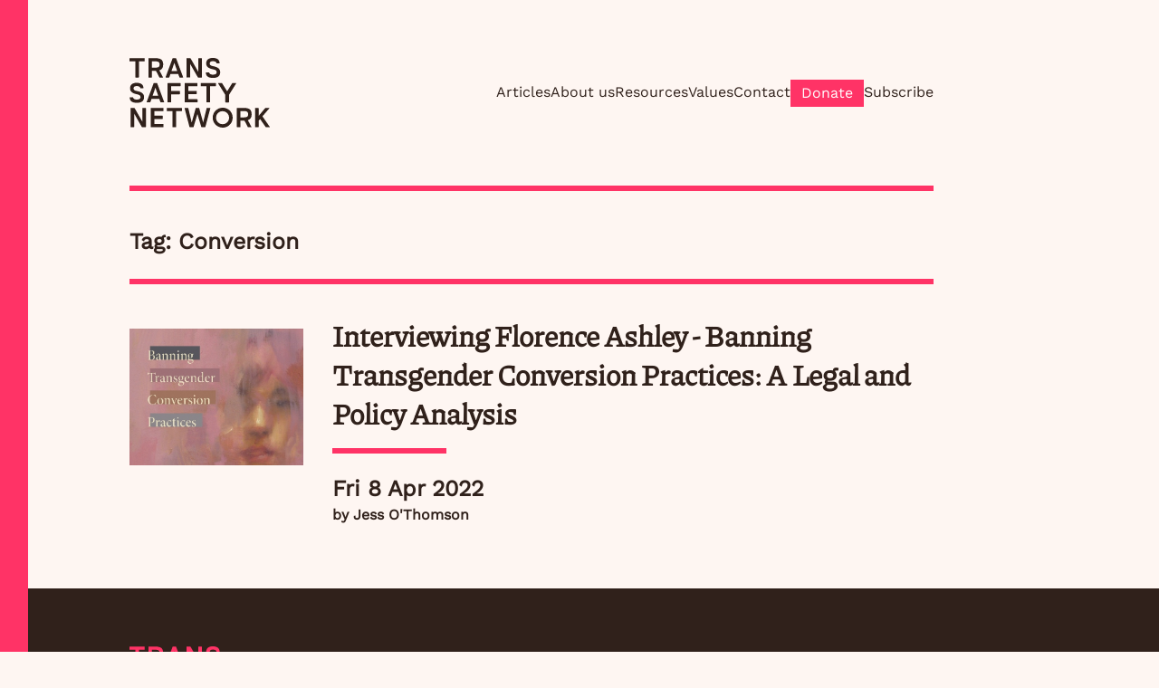

--- FILE ---
content_type: text/html; charset=utf-8
request_url: https://transsafety.network/tags/conversion/
body_size: 4692
content:
<!DOCTYPE html>
<html lang="en">
    <head>
        <meta charset="utf-8">
        <meta http-equiv="X-UA-Compatible" content="chrome=1">
        <meta name="HandheldFriendly" content="True">
        <meta name="MobileOptimized" content="320">
        <meta name="viewport" content="width=device-width, initial-scale=1.0">
        <meta name="referrer" content="strict-origin-when-cross-origin">

        <link rel="stylesheet" href="https://transsafety.network/fonts.css">
        <link rel="stylesheet" href="https://transsafety.network/style.css">
				

  
  
  
  

<!--generic metadata --><link rel="alternate" type="application/atom+xml" title="Atom" href="https://transsafety.network/atom.xml">
<meta name="description" content="Trans Safety Network is a research collective exploring and analysing institutional and organised harm against trans people in the UK." />
<meta name="title" content="Trans Safety Network" /><!--twitter card data-->
<meta name="twitter:card" content="summary_large_image" />
<meta name="twitter:site" content="@trans_safety" />
<meta name="twitter:title" content="Trans Safety Network" />
<meta name="twitter:description" content="Trans Safety Network is a research collective exploring and analysing institutional and organised harm against trans people in the UK." />
<meta name="twitter:image" content="https://transsafety.network//og/TSN_OG_Preview_Logo.png" />

<!-- facebook card data-->

<meta property="og:url"                content="https://transsafety.network/tags/conversion" />
<meta property="og:type"               content="website" />
<meta property="og:title"              content="Trans Safety Network" />
<meta property="og:description"        content="Trans Safety Network is a research collective exploring and analysing institutional and organised harm against trans people in the UK." />
<meta property="og:image"              content="https://transsafety.network//og/TSN_OG_Preview_Logo.png" />



        <title>
    Conversion - Trans Safety Network
</title>

        
				<link rel="icon" href="/favicons/favicon.ico" sizes="any"><!-- 32×32 -->
				<link rel="apple-touch-icon" href="/favicons/apple-touch-icon.png"><!-- 180×180 -->
				<link rel="manifest" href="/favicons/site.webmanifest">
	<script async defer data-domain="transsafety.network" src="https://plausible.io/js/plausible.js"></script>


    </head>
    <body class="layout">
	<div class="header ">
	<div class="container">
		<nav class="" role="navigation" aria-label="main navigation">
			<div class="menu__mobile-icons">
				<a class="menu__home-link" href="https:&#x2F;&#x2F;transsafety.network&#x2F;">
					<svg class="menu__logo" aria-hidden="true" id="Layer_2" data-name="Layer 2" xmlns="http://www.w3.org/2000/svg" width="155.03" height="77.25" viewBox="0 0 155.03 77.25">
						<g id="Layer_1-2" data-name="Layer 1">
							<path id="TSN_Logo_Pink" data-name="TSN Logo Pink" class="cls-1" d="M6.41,3.82V21.25c-.01,.24,.17,.45,.41,.46,.02,0,.03,0,.05,0h3.08c.24,.01,.44-.17,.46-.41V3.82h5.94c.24,.01,.44-.17,.46-.41,0-.02,0-.04,0-.05V.72c.01-.24-.17-.44-.41-.46H.46C.22,.24,.02,.43,0,.66V3.35c-.01,.24,.17,.44,.41,.46h0s.04,0,.05,0H6.41Zm14.92,17.91h3.08c.24,.01,.44-.17,.46-.41h0s0-.04,0-.05v-6.97h4.43l3.63,7.08c.09,.22,.3,.36,.54,.35h3.08c.35,0,.52-.22,.35-.54l-3.89-7.39c3.1-.94,4.2-3.12,4.2-6.53,0-4.6-2.04-7-8.3-7h-7.57c-.24-.01-.44,.17-.46,.41,0,.02,0,.03,0,.05V21.26c-.01,.24,.17,.45,.41,.46,.02,0,.03,0,.05,0M24.87,3.82h4.32c2.62,0,4.17,.64,4.17,3.45s-1.55,3.46-4.17,3.46h-4.32V3.82ZM8.08,49.75c5.41,0,8.03-2.18,8.03-6.34,0-4.63-4.04-5.96-8.13-6.76-2.87-.57-3.46-1.56-3.46-3.02,0-1.56,1.27-2.48,3.46-2.48,2.39,0,3.69,.83,3.95,2.02,.06,.25,.18,.42,.46,.42h2.65c.23,0,.43-.17,.44-.4,0-.03,0-.07,0-.1-.38-3.83-3.08-5.5-7.54-5.5-4.92,0-7.29,2.33-7.29,6.05,0,4.24,3.49,5.72,7.34,6.53,3.11,.66,4.21,1.35,4.21,3.35,0,1.81-1.52,2.62-4.1,2.62-2.41,0-3.75-.77-4.09-2.13-.06-.25-.18-.45-.46-.45H.67c-.25,0-.44,.21-.44,.45,0,.03,0,.06,0,.08,.35,3.94,2.97,5.65,7.85,5.65m77.46-.46h3.08c.24,.01,.45-.17,.46-.41h0V31.4h5.94c.24,.01,.44-.17,.46-.41,0-.02,0-.03,0-.05v-2.64c.01-.24-.17-.44-.41-.46h-15.94c-.24-.01-.44,.17-.46,.41,0,.02,0,.03,0,.05v2.64c-.02,.24,.17,.44,.4,.46,0,0,0,0,0,0,.02,0,.03,0,.05,0h5.94v17.42c-.01,.24,.17,.45,.41,.46,.02,0,.03,0,.05,0m-24.12,0h13.28c.24,.01,.44-.17,.46-.41v-2.69c.01-.24-.17-.44-.41-.46h-9.8v-5.64h8.93c.24,.01,.45-.17,.46-.41h0v-2.7c.01-.24-.17-.44-.41-.46h-8.98v-5.13h9.71c.24,.01,.44-.17,.46-.41,0-.02,0-.03,0-.05v-2.64c.01-.24-.17-.44-.41-.46h-13.3c-.24-.01-.44,.17-.46,.41,0,.02,0,.03,0,.05v20.53c-.01,.24,.17,.45,.41,.46,.02,0,.03,0,.05,0m-43.65,6.12h-3.09c-.24-.01-.44,.17-.46,.41,0,.02,0,.03,0,.05v14.72l-8.47-14.88c-.11-.2-.32-.32-.55-.31H1.6c-.24,0-.44,.18-.44,.42,0,.01,0,.03,0,.04v20.53c-.01,.24,.17,.45,.41,.46h0s.03,0,.05,0h3.08c.24,.01,.44-.17,.46-.41h0s0-.04,0-.05v-14.74l8.47,14.89c.11,.2,.32,.32,.55,.31h3.6c.24,0,.44-.18,.44-.42h0s0-.03,0-.04v-20.53c.01-.24-.17-.45-.41-.46h-.05M92.18,22.16c5.41,0,8.03-2.18,8.03-6.34,0-4.63-4.04-5.96-8.13-6.76-2.87-.57-3.46-1.56-3.46-3.02,0-1.56,1.27-2.48,3.46-2.48,2.39,0,3.69,.83,3.95,2.02,.06,.25,.18,.41,.46,.41h2.65c.23,.01,.43-.17,.44-.4,0-.03,0-.07,0-.1-.38-3.83-3.08-5.5-7.54-5.5-4.92,0-7.29,2.33-7.29,6.05,0,4.24,3.49,5.72,7.34,6.53,3.11,.66,4.21,1.35,4.21,3.35,0,1.81-1.52,2.62-4.11,2.62-2.4,0-3.75-.77-4.09-2.13-.06-.25-.19-.44-.46-.44h-2.86c-.25,0-.44,.21-.44,.45,0,.03,0,.06,0,.08,.35,3.94,2.97,5.65,7.84,5.65m-28.73-.46h3.08c.24,.01,.45-.17,.46-.41h0V6.51l8.47,14.89c.11,.2,.32,.32,.55,.31h3.6c.24,0,.44-.18,.44-.42h0V.72c.01-.24-.17-.44-.41-.46h-3.15c-.24-.01-.44,.17-.46,.41V15.44L67.56,.56c-.11-.2-.32-.32-.55-.31h-3.58c-.24,0-.44,.18-.44,.42V21.25c-.01,.24,.17,.45,.41,.46,.02,0,.03,0,.05,0m71.49,40.7c0-4.59-2.04-7-8.3-7h-7.57c-.24-.01-.44,.17-.46,.41v20.58c-.01,.24,.17,.45,.41,.46,.02,0,.03,0,.05,0h3.08c.24,.01,.45-.17,.46-.41h0v-7.02h4.43l3.63,7.08c.09,.22,.3,.36,.54,.35h3.08c.35,0,.52-.22,.35-.54l-3.89-7.39c3.1-.94,4.2-3.13,4.2-6.53m-8.01,3.46h-4.32v-6.91h4.32c2.62,0,4.17,.64,4.17,3.45s-1.55,3.46-4.17,3.46m-38.01-10.46h-3.2c-.24-.03-.46,.13-.52,.37l-3.81,15.85-4.35-15.85c-.03-.14-.12-.25-.25-.32-.08-.03-.16-.05-.25-.04h-2.94c-.08,0-.17,.01-.25,.04-.12,.07-.21,.18-.25,.32l-4.35,15.85-3.77-15.85c-.05-.24-.28-.4-.52-.37h-3.19c-.34,0-.46,.2-.37,.52l5.39,20.56c.09,.24,.33,.39,.58,.37h3.39c.24,.01,.45-.14,.52-.37l4.27-14.37,4.26,14.37c.07,.23,.29,.38,.54,.37h3.39c.25,.02,.48-.13,.57-.37l5.47-20.56c.08-.31-.03-.52-.37-.52M51.56,.63c-.1-.23-.33-.38-.58-.37h-2.88c-.24,0-.46,.14-.54,.37l-7.63,20.56c-.11,.31,.03,.52,.37,.52h3.19c.24,.02,.46-.13,.52-.37l1.23-3.49h8.65l1.23,3.49c.06,.23,.28,.39,.52,.37h3.19c.34,0,.48-.22,.37-.52L51.56,.63Zm-5.13,13.79l3.14-8.98,3.12,8.98h-6.27Zm56.55,40.74c-6.1-.01-11.06,4.93-11.06,11.03h0c0,6.1,4.93,11.05,11.03,11.06s11.06-4.93,11.06-11.03h0c.02-6.08-4.89-11.04-10.97-11.06h-.06m0,18.25c-3.97,.09-7.27-3.06-7.36-7.03-.09-3.97,3.06-7.27,7.03-7.36,3.98-.09,7.27,3.06,7.36,7.03v.18c.08,3.89-3.01,7.11-6.9,7.19h-.13m14.46-45.57h-3.51c-.23-.01-.44,.11-.55,.31l-5.49,8.84-5.5-8.84c-.11-.2-.32-.32-.55-.31h-3.49c-.37,0-.52,.21-.31,.55l7.84,12.56v7.87c-.01,.24,.17,.44,.41,.46,.02,0,.03,0,.05,0h3.1c.24,.01,.44-.17,.46-.41,0-.02,0-.03,0-.05v-7.86l7.84-12.58c.2-.34,.06-.55-.31-.55m-59.94,27.57h-15.89c-.24-.01-.44,.17-.46,.41,0,.02,0,.03,0,.05v2.64c-.01,.24,.17,.45,.41,.46h0s.03,0,.05,0h5.94v17.43c-.01,.24,.17,.45,.41,.46h0s.03,0,.05,0h3.08c.24,.01,.44-.17,.46-.41h0s0-.04,0-.05v-17.43h5.94c.24,.01,.45-.17,.46-.41h0v-2.69c.01-.24-.17-.45-.41-.46h-.05m97.42,20.9l-8.04-11.6,7.54-8.75c.24-.27,.15-.55-.25-.55h-3.74c-.21-.01-.42,.08-.55,.25l-7.2,8.61v-8.4c.01-.24-.17-.45-.41-.46h-3.13c-.24-.01-.44,.17-.46,.41,0,.02,0,.03,0,.05v20.53c-.01,.24,.17,.45,.41,.46,.02,0,.03,0,.05,0h3.08c.24,.01,.44-.17,.46-.41h0s0-.04,0-.05v-6.82l1.61-1.87,6.17,8.87c.12,.19,.33,.3,.55,.28h3.63c.37,0,.49-.25,.27-.55M30.63,28.2c-.1-.23-.33-.38-.58-.37h-2.88c-.24,0-.46,.14-.54,.37l-7.63,20.56c-.11,.31,.03,.52,.37,.52h3.19c.24,.02,.46-.13,.52-.37l1.23-3.49h8.65l1.23,3.49c.06,.23,.28,.39,.52,.37h3.19c.34,0,.48-.22,.37-.52l-7.63-20.56Zm-5.13,13.78l3.14-8.98,3.12,8.98h-6.27Zm30.5-10.6c.24,.01,.44-.17,.46-.41,0-.02,0-.03,0-.05v-2.64c.01-.24-.17-.44-.41-.46h-13.55c-.24-.01-.44,.17-.46,.41v20.58c-.01,.24,.17,.45,.41,.46,.02,0,.03,0,.05,0h3.08c.24,.01,.44-.17,.46-.41,0-.02,0-.03,0-.05v-8.54h9.24c.24,.01,.44-.17,.46-.41h0s0-.04,0-.05v-2.65c.01-.24-.17-.44-.41-.46h-9.29v-5.33h9.96Zm-18.81,41.91h-9.75v-5.64h8.93c.24,.01,.44-.17,.46-.41,0-.02,0-.03,0-.05v-2.65c.01-.24-.17-.44-.41-.46h-8.99v-5.13h9.71c.24,.01,.45-.17,.46-.41h0s0-.04,0-.05v-2.64c.01-.24-.17-.45-.41-.46h-13.3c-.24-.01-.44,.17-.46,.41,0,.02,0,.03,0,.05v20.53c-.01,.24,.17,.45,.41,.46,.02,0,.03,0,.05,0h13.28c.24,.01,.44-.17,.46-.41v-2.69c.01-.24-.17-.44-.41-.46h-.05"/>
						</g>
					</svg>
					<span class="screen-reader-only" >Trans Safety Network</span>
				</a>
				<button aria-hidden="true" class="menu__mobile-button" id="menu">
					<svg class="menu__lines" id="Layer_2" data-name="Layer 2" xmlns="http://www.w3.org/2000/svg" width="48" height="47.23" viewBox="0 0 48 47.23">
						<g id="Layer_1-2" data-name="Layer 1">
							<path id="Menulines" class="cls-1" d="M0,47.23H48v-6H0v6ZM0,26.61H48v-6H0v6ZM0,0V6H48V0H0Z"/>
						</g>
					</svg>
					<svg class="menu__x screen-reader-only" id="Layer_2" data-name="Layer 2" xmlns="http://www.w3.org/2000/svg" width="48" height="38.18" viewBox="0 0 38.18 38.18">
						<g id="Layer_1-2" data-name="Layer 1">
							<polygon id="CloseX" class="cls-1" points="38.18 4.24 33.94 0 19.09 14.85 4.24 0 0 4.24 14.85 19.09 0 33.94 4.24 38.18 19.09 23.33 33.94 38.18 38.18 33.94 23.33 19.09 38.18 4.24"/>
						</g>
					</svg>
					menu
				</button>
			</div>

			<!-- regular menu -->
			
			<ul aria-hidden="true" class="menu">
					
					<li class="margin-bottom-0" >
						<a class="
							
								menu__link 
							
							"href="&#x2F;">
							Articles 
						</a>
					</li>
					
					<li class="margin-bottom-0" >
						<a class="
							
								menu__link 
							
							"href="&#x2F;about">
							About us 
						</a>
					</li>
					
					<li class="margin-bottom-0" >
						<a class="
							
								menu__link 
							
							"href="&#x2F;resources">
							Resources 
						</a>
					</li>
					
					<li class="margin-bottom-0" >
						<a class="
							
								menu__link 
							
							"href="&#x2F;values">
							Values 
						</a>
					</li>
					
					<li class="margin-bottom-0" >
						<a class="
							
								menu__link 
							
							"href="&#x2F;contact">
							Contact 
						</a>
					</li>
					
					<li class="margin-bottom-0" >
						<a class="
							
								button
							
							"href="https:&#x2F;&#x2F;ko-fi.com&#x2F;transsafetynetwork&#x2F;">
							Donate 
						</a>
					</li>
					
					<li class="margin-bottom-0" >
						<a class="
							
								menu__link 
							
							"href="https:&#x2F;&#x2F;mailchi.mp&#x2F;efdb078eb04d&#x2F;subscribe-to-trans-safety-network">
							Subscribe 
						</a>
					</li>
					
			</ul>
			

			<!-- movile and screen-reader menu -->
			
			<ul class="menu__mobile screen-reader-only">
					
					<li>
						<a class="
							
								menu__mobile__link  menu__link--current 
							
							"href="&#x2F;">
							Articles 
						</a>
					</li>
					
					<li>
						<a class="
							
								menu__mobile__link 
							
							"href="&#x2F;about">
							About us 
						</a>
					</li>
					
					<li>
						<a class="
							
								menu__mobile__link 
							
							"href="&#x2F;resources">
							Resources 
						</a>
					</li>
					
					<li>
						<a class="
							
								menu__mobile__link 
							
							"href="&#x2F;values">
							Values 
						</a>
					</li>
					
					<li>
						<a class="
							
								menu__mobile__link 
							
							"href="&#x2F;contact">
							Contact 
						</a>
					</li>
					
					<li>
						<a class="
							
								menu__mobile__link button menu__mobile__donate
							
							"href="https:&#x2F;&#x2F;ko-fi.com&#x2F;transsafetynetwork&#x2F;">
							Donate 
						</a>
					</li>
					
					<li>
						<a class="
							
								menu__mobile__link 
							
							"href="https:&#x2F;&#x2F;mailchi.mp&#x2F;efdb078eb04d&#x2F;subscribe-to-trans-safety-network">
							Subscribe 
						</a>
					</li>
					
			</ul>
			
		</nav>
		<hr class="hr--thick menu__bottom" >
	</div>
</div>

        
    <div class="content">
				
<main class="container">                                                          
	<h1 class="title-taxonomy">Tag: Conversion</h1>
	<hr class="hr--thick" >
								<ul class="paginated">
									
											
													
	<li class="paginated__page  paginated__page--first ">
		<h2 class="paginated__title  ">
				<a class="paginated__link"href="https:&#x2F;&#x2F;transsafety.network&#x2F;posts&#x2F;florence-ashley-conversion-book-interview&#x2F;">
					Interviewing Florence Ashley - Banning Transgender Conversion Practices: A Legal and Policy Analysis
				</a>
		</h2>
			<img src="https:&#x2F;&#x2F;transsafety.network&#x2F;posts&#x2F;florence-ashley-conversion-book-interview&#x2F;thumb.jpg" alt="" class="paginated__img">
			
					<p class="paginated__date">
    
    Fri  8 Apr 2022
</p>
			
	    
			<p class="paginated__author">
				by 
					
					Jess O&#x27;Thomson
				
	    
			</p>
			<hr class="paginated__hr hr--thick" >
	</li>

											
									
								</ul>
								

	

</main>

    </div>

				<div class="section footer">
	<div class="container">
		<nav class="" role="navigation" aria-label="main navigation">
				<a class="menu__home-link--dark" href="https:&#x2F;&#x2F;transsafety.network&#x2F;">
					<svg class="menu__logo" aria-hidden="true" id="Layer_2" data-name="Layer 2" xmlns="http://www.w3.org/2000/svg" width="155.03" height="77.25" viewBox="0 0 155.03 77.25">
						<g id="Layer_1-2" data-name="Layer 1">
							<path id="TSN_Logo_Pink" data-name="TSN Logo Pink" class="cls-1" d="M6.41,3.82V21.25c-.01,.24,.17,.45,.41,.46,.02,0,.03,0,.05,0h3.08c.24,.01,.44-.17,.46-.41V3.82h5.94c.24,.01,.44-.17,.46-.41,0-.02,0-.04,0-.05V.72c.01-.24-.17-.44-.41-.46H.46C.22,.24,.02,.43,0,.66V3.35c-.01,.24,.17,.44,.41,.46h0s.04,0,.05,0H6.41Zm14.92,17.91h3.08c.24,.01,.44-.17,.46-.41h0s0-.04,0-.05v-6.97h4.43l3.63,7.08c.09,.22,.3,.36,.54,.35h3.08c.35,0,.52-.22,.35-.54l-3.89-7.39c3.1-.94,4.2-3.12,4.2-6.53,0-4.6-2.04-7-8.3-7h-7.57c-.24-.01-.44,.17-.46,.41,0,.02,0,.03,0,.05V21.26c-.01,.24,.17,.45,.41,.46,.02,0,.03,0,.05,0M24.87,3.82h4.32c2.62,0,4.17,.64,4.17,3.45s-1.55,3.46-4.17,3.46h-4.32V3.82ZM8.08,49.75c5.41,0,8.03-2.18,8.03-6.34,0-4.63-4.04-5.96-8.13-6.76-2.87-.57-3.46-1.56-3.46-3.02,0-1.56,1.27-2.48,3.46-2.48,2.39,0,3.69,.83,3.95,2.02,.06,.25,.18,.42,.46,.42h2.65c.23,0,.43-.17,.44-.4,0-.03,0-.07,0-.1-.38-3.83-3.08-5.5-7.54-5.5-4.92,0-7.29,2.33-7.29,6.05,0,4.24,3.49,5.72,7.34,6.53,3.11,.66,4.21,1.35,4.21,3.35,0,1.81-1.52,2.62-4.1,2.62-2.41,0-3.75-.77-4.09-2.13-.06-.25-.18-.45-.46-.45H.67c-.25,0-.44,.21-.44,.45,0,.03,0,.06,0,.08,.35,3.94,2.97,5.65,7.85,5.65m77.46-.46h3.08c.24,.01,.45-.17,.46-.41h0V31.4h5.94c.24,.01,.44-.17,.46-.41,0-.02,0-.03,0-.05v-2.64c.01-.24-.17-.44-.41-.46h-15.94c-.24-.01-.44,.17-.46,.41,0,.02,0,.03,0,.05v2.64c-.02,.24,.17,.44,.4,.46,0,0,0,0,0,0,.02,0,.03,0,.05,0h5.94v17.42c-.01,.24,.17,.45,.41,.46,.02,0,.03,0,.05,0m-24.12,0h13.28c.24,.01,.44-.17,.46-.41v-2.69c.01-.24-.17-.44-.41-.46h-9.8v-5.64h8.93c.24,.01,.45-.17,.46-.41h0v-2.7c.01-.24-.17-.44-.41-.46h-8.98v-5.13h9.71c.24,.01,.44-.17,.46-.41,0-.02,0-.03,0-.05v-2.64c.01-.24-.17-.44-.41-.46h-13.3c-.24-.01-.44,.17-.46,.41,0,.02,0,.03,0,.05v20.53c-.01,.24,.17,.45,.41,.46,.02,0,.03,0,.05,0m-43.65,6.12h-3.09c-.24-.01-.44,.17-.46,.41,0,.02,0,.03,0,.05v14.72l-8.47-14.88c-.11-.2-.32-.32-.55-.31H1.6c-.24,0-.44,.18-.44,.42,0,.01,0,.03,0,.04v20.53c-.01,.24,.17,.45,.41,.46h0s.03,0,.05,0h3.08c.24,.01,.44-.17,.46-.41h0s0-.04,0-.05v-14.74l8.47,14.89c.11,.2,.32,.32,.55,.31h3.6c.24,0,.44-.18,.44-.42h0s0-.03,0-.04v-20.53c.01-.24-.17-.45-.41-.46h-.05M92.18,22.16c5.41,0,8.03-2.18,8.03-6.34,0-4.63-4.04-5.96-8.13-6.76-2.87-.57-3.46-1.56-3.46-3.02,0-1.56,1.27-2.48,3.46-2.48,2.39,0,3.69,.83,3.95,2.02,.06,.25,.18,.41,.46,.41h2.65c.23,.01,.43-.17,.44-.4,0-.03,0-.07,0-.1-.38-3.83-3.08-5.5-7.54-5.5-4.92,0-7.29,2.33-7.29,6.05,0,4.24,3.49,5.72,7.34,6.53,3.11,.66,4.21,1.35,4.21,3.35,0,1.81-1.52,2.62-4.11,2.62-2.4,0-3.75-.77-4.09-2.13-.06-.25-.19-.44-.46-.44h-2.86c-.25,0-.44,.21-.44,.45,0,.03,0,.06,0,.08,.35,3.94,2.97,5.65,7.84,5.65m-28.73-.46h3.08c.24,.01,.45-.17,.46-.41h0V6.51l8.47,14.89c.11,.2,.32,.32,.55,.31h3.6c.24,0,.44-.18,.44-.42h0V.72c.01-.24-.17-.44-.41-.46h-3.15c-.24-.01-.44,.17-.46,.41V15.44L67.56,.56c-.11-.2-.32-.32-.55-.31h-3.58c-.24,0-.44,.18-.44,.42V21.25c-.01,.24,.17,.45,.41,.46,.02,0,.03,0,.05,0m71.49,40.7c0-4.59-2.04-7-8.3-7h-7.57c-.24-.01-.44,.17-.46,.41v20.58c-.01,.24,.17,.45,.41,.46,.02,0,.03,0,.05,0h3.08c.24,.01,.45-.17,.46-.41h0v-7.02h4.43l3.63,7.08c.09,.22,.3,.36,.54,.35h3.08c.35,0,.52-.22,.35-.54l-3.89-7.39c3.1-.94,4.2-3.13,4.2-6.53m-8.01,3.46h-4.32v-6.91h4.32c2.62,0,4.17,.64,4.17,3.45s-1.55,3.46-4.17,3.46m-38.01-10.46h-3.2c-.24-.03-.46,.13-.52,.37l-3.81,15.85-4.35-15.85c-.03-.14-.12-.25-.25-.32-.08-.03-.16-.05-.25-.04h-2.94c-.08,0-.17,.01-.25,.04-.12,.07-.21,.18-.25,.32l-4.35,15.85-3.77-15.85c-.05-.24-.28-.4-.52-.37h-3.19c-.34,0-.46,.2-.37,.52l5.39,20.56c.09,.24,.33,.39,.58,.37h3.39c.24,.01,.45-.14,.52-.37l4.27-14.37,4.26,14.37c.07,.23,.29,.38,.54,.37h3.39c.25,.02,.48-.13,.57-.37l5.47-20.56c.08-.31-.03-.52-.37-.52M51.56,.63c-.1-.23-.33-.38-.58-.37h-2.88c-.24,0-.46,.14-.54,.37l-7.63,20.56c-.11,.31,.03,.52,.37,.52h3.19c.24,.02,.46-.13,.52-.37l1.23-3.49h8.65l1.23,3.49c.06,.23,.28,.39,.52,.37h3.19c.34,0,.48-.22,.37-.52L51.56,.63Zm-5.13,13.79l3.14-8.98,3.12,8.98h-6.27Zm56.55,40.74c-6.1-.01-11.06,4.93-11.06,11.03h0c0,6.1,4.93,11.05,11.03,11.06s11.06-4.93,11.06-11.03h0c.02-6.08-4.89-11.04-10.97-11.06h-.06m0,18.25c-3.97,.09-7.27-3.06-7.36-7.03-.09-3.97,3.06-7.27,7.03-7.36,3.98-.09,7.27,3.06,7.36,7.03v.18c.08,3.89-3.01,7.11-6.9,7.19h-.13m14.46-45.57h-3.51c-.23-.01-.44,.11-.55,.31l-5.49,8.84-5.5-8.84c-.11-.2-.32-.32-.55-.31h-3.49c-.37,0-.52,.21-.31,.55l7.84,12.56v7.87c-.01,.24,.17,.44,.41,.46,.02,0,.03,0,.05,0h3.1c.24,.01,.44-.17,.46-.41,0-.02,0-.03,0-.05v-7.86l7.84-12.58c.2-.34,.06-.55-.31-.55m-59.94,27.57h-15.89c-.24-.01-.44,.17-.46,.41,0,.02,0,.03,0,.05v2.64c-.01,.24,.17,.45,.41,.46h0s.03,0,.05,0h5.94v17.43c-.01,.24,.17,.45,.41,.46h0s.03,0,.05,0h3.08c.24,.01,.44-.17,.46-.41h0s0-.04,0-.05v-17.43h5.94c.24,.01,.45-.17,.46-.41h0v-2.69c.01-.24-.17-.45-.41-.46h-.05m97.42,20.9l-8.04-11.6,7.54-8.75c.24-.27,.15-.55-.25-.55h-3.74c-.21-.01-.42,.08-.55,.25l-7.2,8.61v-8.4c.01-.24-.17-.45-.41-.46h-3.13c-.24-.01-.44,.17-.46,.41,0,.02,0,.03,0,.05v20.53c-.01,.24,.17,.45,.41,.46,.02,0,.03,0,.05,0h3.08c.24,.01,.44-.17,.46-.41h0s0-.04,0-.05v-6.82l1.61-1.87,6.17,8.87c.12,.19,.33,.3,.55,.28h3.63c.37,0,.49-.25,.27-.55M30.63,28.2c-.1-.23-.33-.38-.58-.37h-2.88c-.24,0-.46,.14-.54,.37l-7.63,20.56c-.11,.31,.03,.52,.37,.52h3.19c.24,.02,.46-.13,.52-.37l1.23-3.49h8.65l1.23,3.49c.06,.23,.28,.39,.52,.37h3.19c.34,0,.48-.22,.37-.52l-7.63-20.56Zm-5.13,13.78l3.14-8.98,3.12,8.98h-6.27Zm30.5-10.6c.24,.01,.44-.17,.46-.41,0-.02,0-.03,0-.05v-2.64c.01-.24-.17-.44-.41-.46h-13.55c-.24-.01-.44,.17-.46,.41v20.58c-.01,.24,.17,.45,.41,.46,.02,0,.03,0,.05,0h3.08c.24,.01,.44-.17,.46-.41,0-.02,0-.03,0-.05v-8.54h9.24c.24,.01,.44-.17,.46-.41h0s0-.04,0-.05v-2.65c.01-.24-.17-.44-.41-.46h-9.29v-5.33h9.96Zm-18.81,41.91h-9.75v-5.64h8.93c.24,.01,.44-.17,.46-.41,0-.02,0-.03,0-.05v-2.65c.01-.24-.17-.44-.41-.46h-8.99v-5.13h9.71c.24,.01,.45-.17,.46-.41h0s0-.04,0-.05v-2.64c.01-.24-.17-.45-.41-.46h-13.3c-.24-.01-.44,.17-.46,.41,0,.02,0,.03,0,.05v20.53c-.01,.24,.17,.45,.41,.46,.02,0,.03,0,.05,0h13.28c.24,.01,.44-.17,.46-.41v-2.69c.01-.24-.17-.44-.41-.46h-.05"/>
						</g>
					</svg>
					<span class="screen-reader-only" >Trans Safety Network</span>
				</a>

			
			<ul class="menu menu--dark">
					
					<li>
						<a class="
							
								menu__link menu__link--dark 
							
							"href="&#x2F;">
							Articles 
						</a>
					</li>
					
					<li>
						<a class="
							
								menu__link menu__link--dark 
							
							"href="&#x2F;about">
							About us 
						</a>
					</li>
					
					<li>
						<a class="
							
								menu__link menu__link--dark 
							
							"href="&#x2F;resources">
							Resources 
						</a>
					</li>
					
					<li>
						<a class="
							
								menu__link menu__link--dark 
							
							"href="&#x2F;values">
							Values 
						</a>
					</li>
					
					<li>
						<a class="
							
								menu__link menu__link--dark 
							
							"href="&#x2F;contact">
							Contact 
						</a>
					</li>
					
					<li>
						<a class="
							
								button
							
							"href="https:&#x2F;&#x2F;ko-fi.com&#x2F;transsafetynetwork&#x2F;">
							Donate 
						</a>
					</li>
					
					<li>
						<a class="
							
								menu__link menu__link--dark 
							
							"href="https:&#x2F;&#x2F;mailchi.mp&#x2F;efdb078eb04d&#x2F;subscribe-to-trans-safety-network">
							Subscribe 
						</a>
					</li>
					
			</ul>
			
		</nav>
	<hr class="hr--thick" >
		<div class="footer__socials">
			<a class="footer__social-link" href="https://twitter.com/trans_safety/">
			<i class="fab fa-twitter footer__social-icon"></i>trans_safety</a> 
			<a class="footer__social-link" href="https://facebook.com/transsafetynetwork">
			<i class="fab fa-facebook footer__social-icon"></i>transsafetynetwork</a>
		</div>
		<div class="footer__details margin-bottom-1">
			<p class="footer__credit">
				Registered in England and Wales No. 13739860<br>
				Site by <a class="footer__credit__link link--bright link--small" href="https://gfsc.studio">GFSC</a></p>
			<a class="footer__licences" href="https://creativecommons.org/licenses/by-nc/4.0/">
				<i class="fab fa-creative-commons"></i>
				<i class="fab fa-creative-commons-by"></i>
				<i class="fab fa-creative-commons-nc"></i>
			</a>
		</div>
	</div>
</div>

				<div class="pink">
					<a href="/">
						<svg class="icon" id="Layer_2" data-name="Layer 2" xmlns="http://www.w3.org/2000/svg" width="86.89" height="86.89" viewBox="0 0 87.89 86.89">
							<g id="Layer_1-2" data-name="Layer 1">
								<path id="TSN_icon" data-name="TSN icon" class="cls-1" d="M38.35,49.71c-.13-.17-.32-.26-.53-.26h-2.95c-.24,0-.44,.2-.44,.44v12.27c0,.24,.2,.44,.44,.44h2.84c.24,0,.44-.2,.44-.44h0v-6.63l3.14,4.16c.06,.08,.17,.09,.25,.03,.04-.03,.07-.08,.07-.14v-5.33c0-.14-.05-.28-.13-.4l-3.12-4.14Zm13.69,6.75h-2.84c-.24,0-.44,.2-.44,.44h0v6.64l-3.14-4.16c-.06-.08-.17-.09-.25-.03-.04,.03-.07,.08-.07,.14v5.33c0,.14,.05,.28,.13,.4l3.12,4.14c.13,.17,.32,.26,.53,.26h2.95c.24,0,.44-.2,.44-.44v-12.27c0-.24-.2-.44-.44-.44h0Zm-10.87-24.74c.23-.02,.41-.21,.41-.44v-2.75c0-.24-.2-.44-.44-.45,0,0-.01,0-.02,0-3.76,.25-6.69,3.37-6.69,7.14,0,3.77,2.93,6.89,6.69,7.14,.25,0,.45-.18,.46-.43,0,0,0-.01,0-.02v-2.75c0-.23-.18-.42-.41-.44-1.78-.21-3.12-1.72-3.12-3.51,0-1.79,1.34-3.3,3.12-3.51h0ZM43.45,0C19.46,.03,.03,19.46,0,43.45c.03,23.98,19.46,43.42,43.45,43.45,23.98-.03,43.42-19.46,43.45-43.45C86.86,19.46,67.43,.03,43.45,0h0Zm0,83.23c-21.96-.02-39.76-17.82-39.78-39.78C3.69,21.49,21.49,3.69,43.45,3.67c21.96,.02,39.76,17.82,39.78,39.78-.03,21.96-17.82,39.75-39.78,39.78h0Zm2.27-33.8c-.23,.02-.41,.21-.41,.44v2.75c0,.24,.2,.44,.44,.45,0,0,.01,0,.02,0,3.76-.25,6.69-3.37,6.69-7.14,0-3.77-2.93-6.89-6.69-7.14-.24-.01-.45,.18-.46,.42,0,0,0,.01,0,.02v2.75c0,.23,.18,.42,.41,.44,1.78,.21,3.12,1.72,3.12,3.51,0,1.79-1.34,3.29-3.12,3.5h0Zm8.55-28.79h-21.64c-.24,0-.44,.2-.44,.44v2.83c0,.24,.2,.44,.44,.44h21.64c.24,0,.44-.2,.44-.44v-2.83c0-.24-.2-.44-.44-.44h0Z"/>
							</g>
						</svg>
					</a>
				</div>
				<div class="brown"></div>
				<div class="grey"></div>
        <script lang="javascript" src="https://transsafety.network/script.js"></script>
    <script defer src="https://static.cloudflareinsights.com/beacon.min.js/vcd15cbe7772f49c399c6a5babf22c1241717689176015" integrity="sha512-ZpsOmlRQV6y907TI0dKBHq9Md29nnaEIPlkf84rnaERnq6zvWvPUqr2ft8M1aS28oN72PdrCzSjY4U6VaAw1EQ==" data-cf-beacon='{"version":"2024.11.0","token":"6b1feec016c842d58a1a22f1a4c28688","r":1,"server_timing":{"name":{"cfCacheStatus":true,"cfEdge":true,"cfExtPri":true,"cfL4":true,"cfOrigin":true,"cfSpeedBrain":true},"location_startswith":null}}' crossorigin="anonymous"></script>
</body>
</html>
